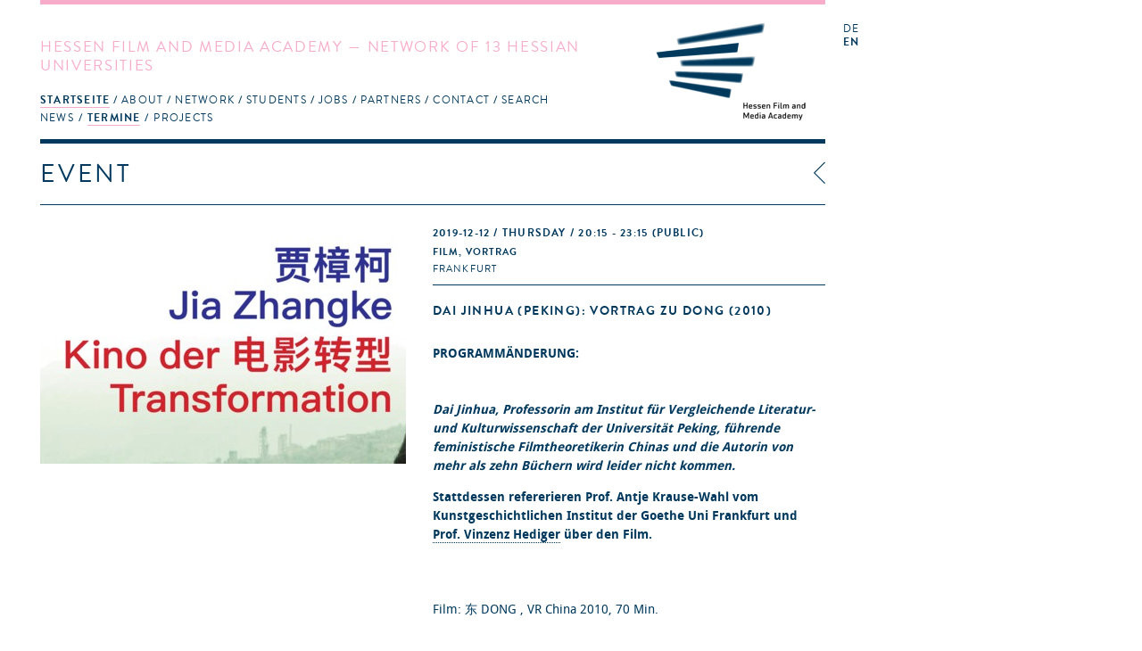

--- FILE ---
content_type: text/html; charset=utf-8
request_url: https://hfmakademie.de/en/events/dai_jinhua_peking_vortrag_zu_dong_2010
body_size: 12150
content:
<!DOCTYPE html>
<html lang='en'>
<head>
<title>hFMA: Termine: Dai Jinhua (Peking): Vortrag zu DONG (2010)</title>
<meta charset='utf-8'>
<link href="/assets/application-543467a0f478da96ba641315ee8748e5.css" media="screen" rel="stylesheet" type="text/css" />
<link href="/assets/supersized/css/supersized-921dc22cee945168daa5915b99f7b60d.css" media="screen" rel="stylesheet" type="text/css" />
<link href="/assets/supersized/theme/supersized.shutter-dbe3c3bb11a6d625a860a453dd86c066.css" media="screen" rel="stylesheet" type="text/css" />
<script type="text/javascript">
//<![CDATA[
APPLICATION = {"controller":"events","action":"show","partial":"","requestUrl":"https://hfmakademie.de/en/events/dai_jinhua_peking_vortrag_zu_dong_2010","isMobile":false,"isTablet":false,"galleryConfig":{"event_gallery":[{"image":"/system/attachment/file/5db8158daba67d45b5e76a63/gallery_lecture-film-jia-grafik.png","title":"","thumb":"/system/attachment/file/5db8158daba67d45b5e76a63/thumb_lecture-film-jia-grafik.png"}],"gallery_names":["event_gallery"]}};
//]]>
</script>
<script src="/assets/frontend-e0363cd09872215d5ded72dd92f2a1a7.js" type="text/javascript"></script>
<script type="text/javascript">
//<![CDATA[

        I18n.defaultLocale = 'de';
        I18n.locale = 'en';
        I18n.availableLocales = ["de","en"];
      
//]]>
</script>

<!--[if lt IE 9]>
  <script src="/assets/javascripts/custom-html5shiv.js" type="text/javascript"></script>
  <script src="/vendor/selectivizr-min.js" type="text/javascript"></script>
  <script src="/vendor/respond.min.js" type="text/javascript"></script>
<![endif]-->


<meta content="authenticity_token" name="csrf-param" />
<meta content="JFej79G0ujVKiSgJq6ZdTBbRrCis+KzCn2XoZ+n9ItM=" name="csrf-token" />
<meta content='width=device-width, initial-scale=1.0, maximum-scale=1' name='viewport'>
<link href='/assets/favicon@2-02fdd081bcc6a26c5836957d9182dfc6.ico' rel='shortcut icon'>
</head>
<body>
<div class='' id='wrapper'>
<header class=''>
<div class='slogan'>
<h1>Hessen Film and Media Academy &mdash; Network of 13 Hessian Universities</h1>
<span class='right_column'>
<a href="/en"><img alt="Logo of the Hessen Film and Media Academy" class="logo" src="/assets/hfma_logo_en-3bde17cf9d65c4506585919a585e7b88.png" />
</a></span>
<nav>
<ul role='navigation'>
<li aria-haspopup='true' class=' homepage indent-left active' data-current='true' role='menuitem' tabindex='1'>
<a href="/en" tabindex="1">Startseite</a>
<ul role='menu'>
<li role='menuitem'><a href="/en/pages/news" class="" tabindex="1">News</a></li>
<li role='menuitem'><a href="/en/pages/termine" class="active" tabindex="1">Termine</a></li>
<li role='menuitem'><a href="/en/pages/projects" class="" tabindex="1">Projects</a></li>
</ul>
</li>
<li aria-haspopup='true' class=' about indent-left' role='menuitem' tabindex='1'>
<a href="/en/pages/about" tabindex="1">About</a>
<ul role='menu'>
<li role='menuitem'><a href="/en/pages/committees" class="" tabindex="1">Committees</a></li>
<li role='menuitem'><a href="/en/pages/history" class="" tabindex="1">History</a></li>
<li role='menuitem'><a href="/en/pages/tasks" class="" tabindex="1">Tasks</a></li>
<li role='menuitem'><a href="/en/pages/team" class="" tabindex="1">Team</a></li>
<li role='menuitem'><a href="/en/pages/newsletter" class="" tabindex="1">Newsletter</a></li>
<li role='menuitem'><a href="/en/pages/press" class="" tabindex="1">Press</a></li>
<li role='menuitem'><a href="/en/pages/hessen_talents" class="" tabindex="1">Hessen Talents</a></li>
</ul>
</li>
<li aria-haspopup='true' class=' network indent-left' role='menuitem' tabindex='1'>
<a href="/en/pages/network" tabindex="1">Network</a>
<ul role='menu'>
<li role='menuitem'><a href="/en/pages/universities" class="" tabindex="1">Universities</a></li>
<li role='menuitem'><a href="/en/pages/study_courses" class="" tabindex="1">Study courses</a></li>
<li role='menuitem'><a href="/en/pages/people" class="" tabindex="1">People</a></li>
<li role='menuitem'><a href="/en/pages/alumni" class="" tabindex="1">Alumni</a></li>
<li role='menuitem'><a href="/en/pages/project_application" class="" tabindex="1">Project application</a></li>
</ul>
</li>
<li aria-haspopup='true' class=' students indent-left' role='menuitem' tabindex='1'>
<a href="/en/pages/students" tabindex="1">Students</a>
<ul role='menu'>
<li role='menuitem'><a href="/en/pages/information" class="" tabindex="1">Information</a></li>
<li role='menuitem'><a href="/en/pages/hfma_network_messengers" class="" tabindex="1">hFMA Network Messengers</a></li>
<li role='menuitem'><a href="/en/pages/links" class="" tabindex="1">Links</a></li>
<li role='menuitem'><a href="/en/pages/faq" class="" tabindex="1">FAQ</a></li>
</ul>
</li>
<li aria-haspopup='true' class=' jobs indent-left' role='menuitem' tabindex='1'>
<a href="/en/pages/jobs" tabindex="1">jobs</a>
</li>
<li aria-haspopup='true' class=' partners indent-right' role='menuitem' tabindex='1'>
<a href="/en/pages/partners" tabindex="1">Partners</a>
<ul role='menu'>
<li role='menuitem'><a href="/en/pages/t-port" class="" tabindex="1">T-Port</a></li>
<li role='menuitem'><a href="/en/pages/german_film_houses" class="" tabindex="1">German film houses</a></li>
</ul>
</li>
<li aria-haspopup='true' class=' contact indent-left' role='menuitem' tabindex='1'>
<a href="/en/pages/contact" tabindex="1">Contact</a>
</li>
<li aria-haspopup='true' role='menuitem' tabindex='1'>
<a href="#">Search</a>
<form accept-charset="UTF-8" action="/en/search" method="post"><div style="margin:0;padding:0;display:inline"><input name="utf8" type="hidden" value="&#x2713;" /><input name="authenticity_token" type="hidden" value="JFej79G0ujVKiSgJq6ZdTBbRrCis+KzCn2XoZ+n9ItM=" /></div>
<input id="search" name="search" type="text" />
<input name="commit" type="submit" value="search" />
</form>


</li>
</ul>
</nav>
</div>
<div class='sidebar'>
<menu id='language_switch' label='language selection' type='toolbar'>
<a href="/de">de</a>
<a href="/en" class="active">en</a>
</menu>
<div class='clear'></div>
</div>
</header>
<div id='secondpage-ctn'>
<div id='secondpage-inner'>
<a class='closePage'>
<span>
close
</span>
</a>
<article class='main-content detail' id='pages'>
<h1>Contact</h1>
<div class='entry'>
<section class='content wymoutput'>
<p class="bodytext"><strong>Hessen Film and Media Academy</strong> (hFMA)<br>address: Hermann-Steinhäuser-Straße 43-47, 2.Fl<br>63065 Offenbach am Main <br>Germany<span><br><span><br><span><br>+49 69 830 460 41</span></span></span></p>

<p class="bodytext">please find driving directions <a href="/system/attachment/file/50eefabdaba67d3992000b76/Anfahrt_hFMA.pdf" class="download">here</a></p><p class="bodytext"><b>Acting Managing Director</b><br>Prof. Rüdiger Pichler - info(at)hfmakademie.de<br></p>



<p class="bodytext"><strong>Project Managers:</strong><span class="mail"><span><br></span><span>Dr. Marcela Hernández - hernandez(at)hfmakademie.de<br></span><span>Csongor Dobrotka - dobrotka(at)hfmakademie.de</span><br></span></p><p class="bodytext"><span class="mail"><br></span></p><p class="bodytext"><span class="mail">You can reach us from Tuesday to Friday from 10am to 4:30pm.<br></span></p>

</section>
<div class='sidebar'>
<section class='downloads'>
<h2>Downloads</h2>
<ul>
<li><a href="/system/attachment/file/50eefabdaba67d3992000b76/Anfahrt_hFMA.pdf">Anfahrt_hFMA.pdf</a></li>
</ul>
</section>


</div>
</div>
</article>
</div>
</div>

<div id='main' role='main'>
<div class='main-content detail' id='events'>
<div class='breadcrumbs'>
<img alt="Icon_breadcrumb" src="/assets/icon_breadcrumb-2adf1a691fc4f3e59fb6df18d8385bc9.png" />
<a href="/en/events" data-backtext="back">Events</a>
</div>

<h1>Event</h1>
<article class='entry public_area'>
<section class='image-gallery'>
<img class="mobile_thumb" src="/system/attachment/file/5db8158daba67d45b5e76a63/thumb_lecture-film-jia-grafik.png" />

<div class='teaser-viewport'>
<img src="/system/attachment/file/5db8158daba67d45b5e76a63/teaser_lecture-film-jia-grafik.jpg" />

</div>
<div class='thumbnails'>
</div>

</section>
<div class='body event-content'>
<hgroup>
<div class='meta'>
<a href="/en/events/dai_jinhua_peking_vortrag_zu_dong_2010"><time>
2019-12-12
/ Thursday
/ 20:15 - 23:15
</time>
(Public)
</a><p class='categories'>Film, Vortrag</p>
<p class='location'>Frankfurt</p>
</div>
<h1><a href="/en/events/dai_jinhua_peking_vortrag_zu_dong_2010">Dai Jinhua (Peking): Vortrag zu DONG (2010)</a></h1>
</hgroup>

<div class='teaser'>
<p>PROGRAMMÄNDERUNG:<br /><br />Dai Jinhua, Professorin am Institut für Vergleichende Literatur- und Kulturwissenschaft der Universität Peking, führende feministische Filmtheoretikerin Chinas und die Autorin von mehr als zehn Büchern wird leider nicht kommen. <br />Stattdessen refererieren Prof. Antje Krause-Wahl vom Kunstgeschichtlichen Institut der Goethe Uni Frankfurt und Prof. Vinzenz Hediger über den...</p>
<a href="/en/events/dai_jinhua_peking_vortrag_zu_dong_2010" class="more">Read more</a>
</div>
<div class='fold'>
<section class='content wymoutput'><p><h2>PROGRAMMÄNDERUNG:</h2></p><p><h2><p><i>Dai Jinhua, Professorin am Institut
 für Vergleichende Literatur- und Kulturwissenschaft der Universität 
Peking, führende feministische Filmtheoretikerin Chinas und die Autorin
 von mehr als zehn Büchern wird leider nicht kommen. </i></p><p>Stattdessen refererieren Prof. Antje Krause-Wahl vom Kunstgeschichtlichen Institut der Goethe Uni Frankfurt und <a href="https://hfmakademie.de/de/people/prof_dr_vinzenz_hediger">Prof. Vinzenz Hediger</a> über den Film.</p></h2><br></p><p>Film: 东 DONG , VR China 2010, 70 Min.</p>
</section>
<div class='googleMaps'>
<iframe src="https://www.google.com/maps/embed?pb=!1m18!1m12!1m3!1d20466.976224810183!2d8.642273294903001!3d50.116760054928406!2m3!1f0!2f0!3f0!3m2!1i1024!2i768!4f13.1!3m3!1m2!1s0x0%3A0xdc201dda4102acdd!2sDFF%20%E2%80%93%20Deutsches%20Filminstitut%20%26%20Filmmuseum%20e.V.!5e0!3m2!1sde!2sde!4v1569317390663!5m2!1sde!2sde" width="600" height="450" frameborder="0" style="border:0;" allowfullscreen=""></iframe>
</div>



</div>
</div>
</article>

<div id='slideshow_interface'>
<!--Thumbnail Navigation-->
<div id='prevthumb'></div>
<div id='nextthumb'></div>
<div id='video-play-button'>
<img alt="Video-play-button" src="/assets/supersized/img/video-play-button-9e8eef71fab7677a729a60d1a59539be.png" />
</div>
<!--Arrow Navigation-->
<a class='load-item' id='prevslide'></a>
<a class='load-item' id='nextslide'></a>
<div class='load-item' id='thumb-tray'>
<div id='thumb-back'></div>
<div id='thumb-forward'></div>
</div>
<!-- Close Button -->
<div id='close-button'>
<a href="/en/events/dai_jinhua_peking_vortrag_zu_dong_2010"></a>
</div>
<!--Navigation-->
<ul id='slide-list'></ul>
<!--Control Bar-->
<div class='load-item' id='controls-wrapper'>
<div id='controls'>
<a id='play-button'>
<img alt="Pause" id="pauseplay" src="/assets/supersized/img/pause-e1fb000c17797a9119645d1be2fc7f5f.png" />
</a>
<!--Slide counter-->
<div id='slidecounter'>
<span class='slidenumber'>&nbsp;</span>
/
<span class='totalslides'></span>
</div>
<!--Slide captions displayed here-->
<div id='slidecaption'></div>
<!--Thumb Tray button-->
<a id='tray-button'>
<img alt="Button-tray-up" id="tray-arrow" src="/assets/supersized/img/button-tray-up-242f02d73a0c7e0cd3bf2e2b1365bdf7.png" />
</a>
</div>
</div>
</div>

</div>

</div>
<footer>
<a href="http://wwww.facebook.de/hfmakademie"><img alt="Social_media-facebook" src="/assets/social_media-facebook-f4a9c9bcbf54ee6dc6debbd3830135f6.svg" /></a>
<a href="http://www.youtube.com/user/hfmakademie"><img alt="Social_media-youtube" src="/assets/social_media-youtube-e8e3a8efa9c1a3ab408212b41a53ac7f.svg" /></a>
<a href="https://twitter.com/hfmakademie"><img alt="Social_media-twitter" src="/assets/social_media-twitter-0bafa11b19c148c82d6943ea37e1664b.svg" /></a>
<a href="http://vimeo.com/hfma/videos"><img alt="Social_media-vimeo" src="/assets/social_media-vimeo-09d07839a78b2927bf8face0b04175a0.svg" /></a>
<a href="https://www.instagram.com/hfmakademie"><img alt="Social_media-instagram" src="/assets/social_media-instagram-0908eb6919d9601eb763a427521d8642.svg" /></a>
<a href="/en/pages/impressum">Imprint</a>
<a href="/en/pages/data_protection-1">Data Protection</a>
</footer>
</div>
</body>
</html>


--- FILE ---
content_type: image/svg+xml
request_url: https://hfmakademie.de/assets/social_media-youtube-e8e3a8efa9c1a3ab408212b41a53ac7f.svg
body_size: 1430
content:
<?xml version="1.0" encoding="UTF-8"?>
<svg width="18px" height="18px" viewBox="0 0 18 18" version="1.1" xmlns="http://www.w3.org/2000/svg" xmlns:xlink="http://www.w3.org/1999/xlink">
    <!-- Generator: Sketch 59.1 (86144) - https://sketch.com -->
    <title>Youtube</title>
    <desc>Created with Sketch.</desc>
    <g id="Page-1" stroke="none" stroke-width="1" fill="none" fill-rule="evenodd">
        <g id="Icons_V_1_18x18" transform="translate(-43.000000, 0.000000)" fill="#F7ACC9">
            <path d="M55,0 C58.3137085,-6.08718376e-16 61,2.6862915 61,6 L61,12 C61,15.3137085 58.3137085,18 55,18 L49,18 C45.6862915,18 43,15.3137085 43,12 L43,6 C43,2.6862915 45.6862915,6.08718376e-16 49,0 L55,0 Z M52.1871836,4.44058493 L51.8128164,4.44058493 C51.0047839,4.44453321 47.8168678,4.4751324 46.9366164,4.71227613 C46.3790418,4.86209419 45.9398745,5.30353161 45.7908345,5.86411742 C45.5538543,6.75311516 45.5242318,8.48727696 45.520529,8.90692681 L45.520529,9.09307017 C45.5242318,9.51270696 45.5538543,11.2468205 45.7908345,12.1358826 C45.9398745,12.6964684 46.3790418,13.1379058 46.9366164,13.2877974 C47.8168678,13.5248771 51.0047839,13.555468 51.8128164,13.5594152 L52.1871836,13.5594152 C52.9952161,13.555468 56.1831322,13.5248771 57.0633836,13.2877974 C57.6209582,13.1379058 58.0601255,12.6964684 58.2091655,12.1358826 C58.48,11.1198116 58.48,9 58.48,9 C58.48,9 58.48,6.88011484 58.2091655,5.86411742 C58.0601255,5.30353161 57.6209582,4.86209419 57.0633836,4.71227613 C56.1831322,4.4751324 52.9952161,4.44453321 52.1871836,4.44058493 Z M50.6745455,7.07531226 L54.0618182,9.00007355 L50.6745455,10.9246877 L50.6745455,7.07531226 Z" id="Youtube"></path>
        </g>
    </g>
</svg>